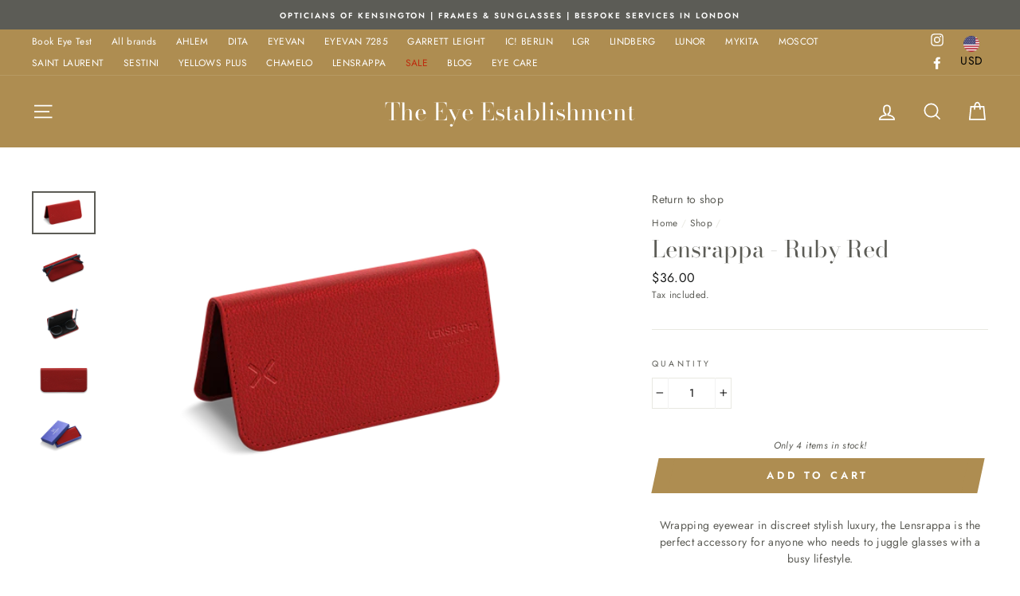

--- FILE ---
content_type: text/javascript; charset=utf-8
request_url: https://eye-est.com/en-us/collections/shop/products/lensrappa-ruby-red.js
body_size: 1061
content:
{"id":6803077759030,"title":"Lensrappa - Ruby Red","handle":"lensrappa-ruby-red","description":"\u003cdiv style=\"text-align: center;\"\u003e\u003cspan data-mce-fragment=\"1\"\u003eWrapping eyewear in discreet stylish luxury, the Lensrappa is the perfect accessory for anyone who needs to juggle glasses with a busy lifestyle.\u003c\/span\u003e\u003c\/div\u003e\n\u003cdiv style=\"text-align: center;\"\u003e\n\u003cp\u003e\u003cimg alt=\"\" src=\"https:\/\/cdn.shopify.com\/s\/files\/1\/0583\/6488\/7230\/files\/Lensrappa_sizing_diagram-02_366861c4-5d47-4e58-b316-3ecf7e34aace_480x480.png?v=1632317637\"\u003e\u003c\/p\u003e\n\u003cp\u003e﻿\u003c\/p\u003e\n\u003cp\u003ePlease measure the distance between the inside of the arms of your glasses from hinge to hinge and ensure that it is no less than 4.9 inches (123mm).\u003c\/p\u003e\n\u003cp\u003eLensrappas measure 4.9 inches x 2.6 inches (123mm x 65mm) when closed around your lenses, leaving the arms outside. As our Lensrappas are handmade, the size may vary by a tiny fraction. The Lensrappa is suitable for the majority of glasses but will not fit heavily curved frames or larger sunglasses.\u003c\/p\u003e\n\u003c\/div\u003e","published_at":"2022-09-02T14:31:27+01:00","created_at":"2022-06-22T00:29:25+01:00","vendor":"The Eye Establishment","type":"","tags":["LENSRAPPA","Red"],"price":3600,"price_min":3600,"price_max":3600,"available":true,"price_varies":false,"compare_at_price":null,"compare_at_price_min":0,"compare_at_price_max":0,"compare_at_price_varies":false,"variants":[{"id":40166296125494,"title":"Default Title","option1":"Default Title","option2":null,"option3":null,"sku":"","requires_shipping":true,"taxable":true,"featured_image":null,"available":true,"name":"Lensrappa - Ruby Red","public_title":null,"options":["Default Title"],"price":3600,"weight":100,"compare_at_price":null,"inventory_management":"shopify","barcode":"","requires_selling_plan":false,"selling_plan_allocations":[]}],"images":["\/\/cdn.shopify.com\/s\/files\/1\/0022\/0492\/5996\/products\/06_PRODUCT_ANGLE_REDshadow_540x_f1588c88-5850-41cb-aa9d-cc815a2315fa.webp?v=1655854197","\/\/cdn.shopify.com\/s\/files\/1\/0022\/0492\/5996\/products\/03_PRODUCT_CLOSED_REDshadow_540x_e983db8f-5a55-410e-941b-7aebdbf3331f.webp?v=1655854197","\/\/cdn.shopify.com\/s\/files\/1\/0022\/0492\/5996\/products\/03_PRODUCT_OPEN_REDshadow_540x_d89311a3-fac0-495d-8839-2c996d0ed2ed.webp?v=1655854197","\/\/cdn.shopify.com\/s\/files\/1\/0022\/0492\/5996\/products\/01_PRODUCT_FRONT_RED_540x_a9363d0b-9736-4304-af4b-69067c754dee.webp?v=1655854197","\/\/cdn.shopify.com\/s\/files\/1\/0022\/0492\/5996\/products\/05_PRODUCT_BOX_REDshadow_540x_f7726b24-2604-4dda-aae7-4bc35d6d409f.webp?v=1655854198"],"featured_image":"\/\/cdn.shopify.com\/s\/files\/1\/0022\/0492\/5996\/products\/06_PRODUCT_ANGLE_REDshadow_540x_f1588c88-5850-41cb-aa9d-cc815a2315fa.webp?v=1655854197","options":[{"name":"Title","position":1,"values":["Default Title"]}],"url":"\/en-us\/products\/lensrappa-ruby-red","media":[{"alt":null,"id":23275860066358,"position":1,"preview_image":{"aspect_ratio":1.5,"height":360,"width":540,"src":"https:\/\/cdn.shopify.com\/s\/files\/1\/0022\/0492\/5996\/products\/06_PRODUCT_ANGLE_REDshadow_540x_f1588c88-5850-41cb-aa9d-cc815a2315fa.webp?v=1655854197"},"aspect_ratio":1.5,"height":360,"media_type":"image","src":"https:\/\/cdn.shopify.com\/s\/files\/1\/0022\/0492\/5996\/products\/06_PRODUCT_ANGLE_REDshadow_540x_f1588c88-5850-41cb-aa9d-cc815a2315fa.webp?v=1655854197","width":540},{"alt":null,"id":23275860099126,"position":2,"preview_image":{"aspect_ratio":1.5,"height":360,"width":540,"src":"https:\/\/cdn.shopify.com\/s\/files\/1\/0022\/0492\/5996\/products\/03_PRODUCT_CLOSED_REDshadow_540x_e983db8f-5a55-410e-941b-7aebdbf3331f.webp?v=1655854197"},"aspect_ratio":1.5,"height":360,"media_type":"image","src":"https:\/\/cdn.shopify.com\/s\/files\/1\/0022\/0492\/5996\/products\/03_PRODUCT_CLOSED_REDshadow_540x_e983db8f-5a55-410e-941b-7aebdbf3331f.webp?v=1655854197","width":540},{"alt":null,"id":23275860131894,"position":3,"preview_image":{"aspect_ratio":1.5,"height":360,"width":540,"src":"https:\/\/cdn.shopify.com\/s\/files\/1\/0022\/0492\/5996\/products\/03_PRODUCT_OPEN_REDshadow_540x_d89311a3-fac0-495d-8839-2c996d0ed2ed.webp?v=1655854197"},"aspect_ratio":1.5,"height":360,"media_type":"image","src":"https:\/\/cdn.shopify.com\/s\/files\/1\/0022\/0492\/5996\/products\/03_PRODUCT_OPEN_REDshadow_540x_d89311a3-fac0-495d-8839-2c996d0ed2ed.webp?v=1655854197","width":540},{"alt":null,"id":23275860164662,"position":4,"preview_image":{"aspect_ratio":1.5,"height":360,"width":540,"src":"https:\/\/cdn.shopify.com\/s\/files\/1\/0022\/0492\/5996\/products\/01_PRODUCT_FRONT_RED_540x_a9363d0b-9736-4304-af4b-69067c754dee.webp?v=1655854197"},"aspect_ratio":1.5,"height":360,"media_type":"image","src":"https:\/\/cdn.shopify.com\/s\/files\/1\/0022\/0492\/5996\/products\/01_PRODUCT_FRONT_RED_540x_a9363d0b-9736-4304-af4b-69067c754dee.webp?v=1655854197","width":540},{"alt":null,"id":23275860197430,"position":5,"preview_image":{"aspect_ratio":1.5,"height":360,"width":540,"src":"https:\/\/cdn.shopify.com\/s\/files\/1\/0022\/0492\/5996\/products\/05_PRODUCT_BOX_REDshadow_540x_f7726b24-2604-4dda-aae7-4bc35d6d409f.webp?v=1655854198"},"aspect_ratio":1.5,"height":360,"media_type":"image","src":"https:\/\/cdn.shopify.com\/s\/files\/1\/0022\/0492\/5996\/products\/05_PRODUCT_BOX_REDshadow_540x_f7726b24-2604-4dda-aae7-4bc35d6d409f.webp?v=1655854198","width":540}],"requires_selling_plan":false,"selling_plan_groups":[]}